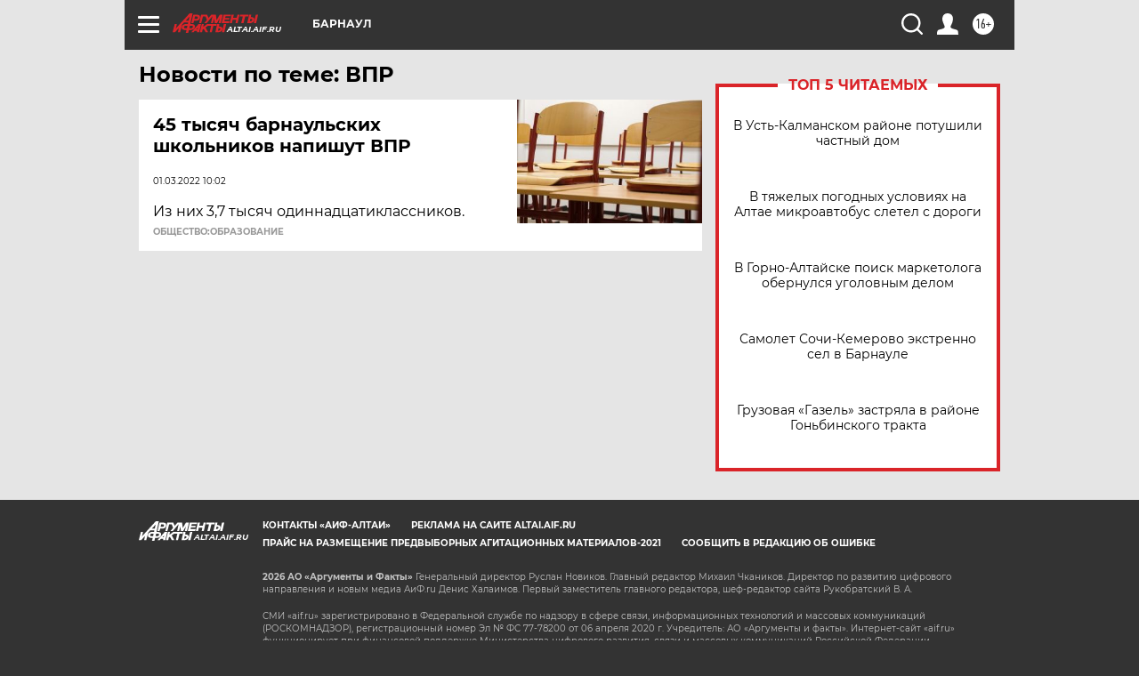

--- FILE ---
content_type: text/html
request_url: https://tns-counter.ru/nc01a**R%3Eundefined*aif_ru/ru/UTF-8/tmsec=aif_ru/221860432***
body_size: -73
content:
424B7718696CCBC7X1768737735:424B7718696CCBC7X1768737735